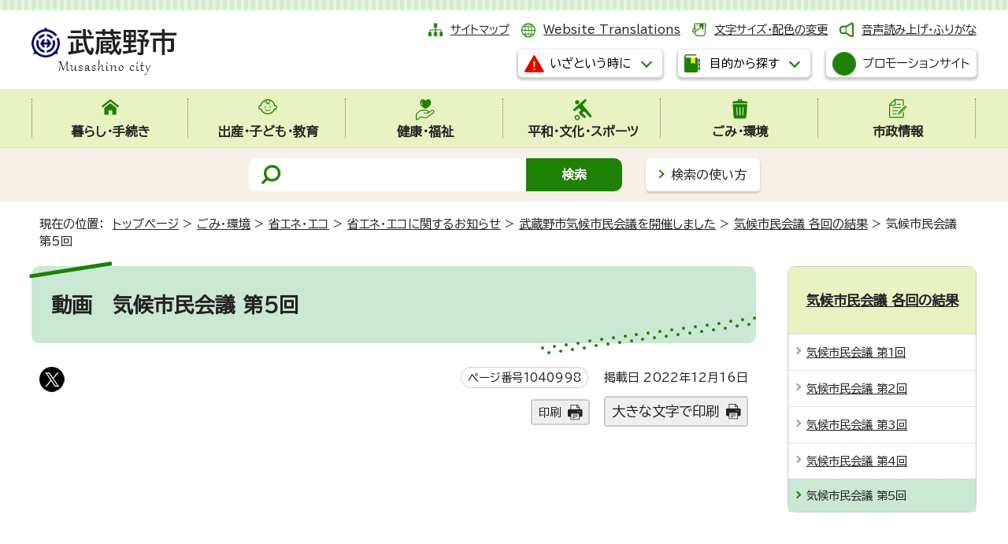

--- FILE ---
content_type: text/html
request_url: https://www.city.musashino.lg.jp/gomi_kankyo/shoene_eco/oshirase/kikoshiminkaigi/kikoshiminkaigi_kekka/1040998.html
body_size: 9434
content:
<!DOCTYPE html>
<html lang="ja">
<head prefix="og: http://ogp.me/ns# fb: http://ogp.me/ns/fb# article: http://ogp.me/ns/article#">
<meta charset="UTF-8">
<!-- Google tag (gtag.js) -->
<script async src="https://www.googletagmanager.com/gtag/js?id=G-5TZC6WRQNT"></script>
<script>
window.dataLayer = window.dataLayer || [];
function gtag(){dataLayer.push(arguments);}
gtag('js', new Date());

gtag('config', 'G-5TZC6WRQNT');
gtag('config', 'G-CHBGC9H3HM');
</script>
<script type="text/javascript">
(function(c,l,a,r,i,t,y){
c[a]=c[a]||function(){(c[a].q=c[a].q||[]).push(arguments)};
t=l.createElement(r);t.async=1;t.src="https://www.clarity.ms/tag/"+i;
y=l.getElementsByTagName(r)[0];y.parentNode.insertBefore(t,y);
})(window, document, "clarity", "script", "s3vg6oruy6");
</script>
<meta name="viewport" content="width=device-width,initial-scale=1.0,minimum-scale=1.0,maximum-scale=2.0,user-scalable=yes,viewport-fit-cover">
<title>気候市民会議 第5回｜武蔵野市公式ホームページ</title>
<meta name="keywords" content="武蔵野市,むさしの,Musashino">
<meta name="google-site-verification" content="4myqQYyCtnNybRjUKphkqBmCI1lmruTR9uqUsDfqVCc">
<!--[if lt IE 9]>
<script src="../../../../../_template_/_site_/_default_/_res/js/html5shiv-printshiv.min.js"></script>
<![endif]-->
<!-- ///// delete from here for internal contents ///// -->
<meta property="og:title" content="気候市民会議 第5回｜武蔵野市公式ホームページ">
<meta property="og:type" content="article">
<meta property="og:description" content="">
<meta property="og:url" content="https://www.city.musashino.lg.jp/gomi_kankyo/shoene_eco/oshirase/kikoshiminkaigi/kikoshiminkaigi_kekka/1040998.html">
<meta name="twitter:card" content="summary">
<meta name="twitter:site" content="@musashino_hope">
<meta property="og:image" content="https://www.city.musashino.lg.jp/_template_/_site_/_default_/_res/images/sns/ogimage.png">
<meta property="og:site_name" content="武蔵野市公式ホームページ">
<meta property="og:locale" content="ja_JP">
<!-- ///// delete up here for internal contents ///// -->
<meta name="meta-pankuzu" content="トップページ→ごみ・環境→省エネ・エコ→省エネ・エコに関するお知らせ→武蔵野市気候市民会議を開催しました→気候市民会議 各回の結果→">
<meta name="modified_date" content="2022年12月16日">
<script src="../../../../../_template_/_site_/_default_/_res/js/jquery-3.5.1.min.js"></script>
<script>
//<!--
var FI = {};
FI.jQuery = jQuery.noConflict(true);
FI.smpcss = "../../../../../_template_/_site_/_default_/_res/design/default_smp.css?z";
FI.smpcss2 = "../../../../../_template_/_site_/_default_/_res/dummy.css";
//-->
</script>
<script src="../../../../../_template_/_site_/_default_/_res/js/smp.js?z"></script>
<script src="../../../../../_template_/_site_/_default_/_res/js/common.js" defer></script>
<script src="../../../../../_template_/_site_/_default_/_res/js/pagetop_fade.js" defer></script>
<script src="../../../../../_template_/_site_/_default_/_res/js/over.js" async></script>
<script src="../../../../../_template_/_site_/_default_/_res/js/articleall.js?z" async></script>
<script src="../../../../../_template_/_site_/_default_/_res/js/dropdown_menu.js?z" defer></script>
<script type="text/javascript">
//<!--
FI.musashino_info_data = {};
musashino_info = function(json) {
FI.musashino_info_data = json;
}
//-->
</script>
<script src="https://www.city.musashino.lg.jp/musasino_info.js"></script>
<script src="../../../../../_template_/_site_/_default_/_res/js/musasino_topics.js" defer></script>
<script src="../../../../../_template_/_site_/_default_/_res/js/topics_menu_auto.js" defer></script>
<script src="../../../../../_template_/_site_/_default_/_res/js/init.js"></script>
<script src="../../../../../_template_/_site_/_default_/_res/js/fm_util.js" async></script>
<link id="cmncss" href="../../../../../_template_/_site_/_default_/_res/design/default.css?z" rel="stylesheet" type="text/css" class="pconly">
<link id="printcss" href="../../../../../_template_/_site_/_default_/_res/print_dummy.css" rel="stylesheet" type="text/css" class="pconly">
<link id="bgcss" href="../../../../../_template_/_site_/_default_/_res/dummy.css" rel="stylesheet" type="text/css">
<script>
//<!--
var bgcss1 = "../../../../../_template_/_site_/_default_/_res/a.css";
var bgcss2 = "../../../../../_template_/_site_/_default_/_res/b.css";
var bgcss3 = "../../../../../_template_/_site_/_default_/_res/c.css";
var bgcss4 = "../../../../../_template_/_site_/_default_/_res/dummy.css";
// -->
</script>
<link rel="preconnect" href="https://fonts.googleapis.com">
<link rel="preconnect" href="https://fonts.gstatic.com" crossorigin>
<link href="https://fonts.googleapis.com/css2?family=BIZ+UDPGothic&display=swap" rel="stylesheet">
<script src="https://server4.musashino.ficsc.jp/musashino/pages/template/include/js/jquery.min.js"></script>
<script src="https://server4.musashino.ficsc.jp/musashino/pages/template/include/js/jquery_suggest.js"></script>
<script>
//<!--
var qzcjQuery = jQuery.noConflict(true);
//-->
</script>
<link href="https://server4.musashino.ficsc.jp/musashino/pages/template/include/css/suggest.css" rel="stylesheet" type="text/css">
<script>
//<!--
qzcjQuery(
function(){
qzcjQuery("#key").suggest(
"https://server4.musashino.ficsc.jp/musashino/js/suggest.htm",
{
delay:400,
minchars:1,
top:-1,
left:0,
width_adjust:-2,
autowidth: true,
datatype: "jsonp",
metachars:" +^!() \u3000,\""
}
);
}
);
qzcjQuery(
function(){
qzcjQuery("#key2").suggest(
"https://server4.musashino.ficsc.jp/musashino/js/suggest.htm",
{
delay:400,
minchars:1,
top:-1,
left:0,
width_adjust:-2,
autowidth: true,
datatype: "jsonp",
metachars:" +^!() \u3000,\""
}
);
}
);
qzcjQuery(
function(){
qzcjQuery("#key3").suggest(
"https://server4.musashino.ficsc.jp/musashino/js/suggest.htm",
{
delay:400,
minchars:1,
top:-1,
left:0,
width_adjust:-2,
autowidth: true,
datatype: "jsonp",
metachars:" +^!() \u3000,\""
}
);
}
);
//-->
</script>
<link rel="apple-touch-icon-precomposed" href="../../../../../_template_/_site_/_default_/_res/images/apple-touch-icon-precomposed.png">
<link rel="shortcut icon" href="../../../../../_template_/_site_/_default_/_res/favicon.ico">
<script id="pt_loader" src="../../../../../_template_/_site_/_default_/_res/js/ewbc.min.js"></script>
</head>
<body>
<noscript>
<p class="scriptmessage">当ホームページではjavascriptを使用しています。 javascriptの使用を有効にしなければ、一部の機能が正確に動作しない恐れがあります。お手数ですがjavascriptの使用を有効にしてください。</p>
</noscript>
<div id="wrapbg">
<div id="wrap">
<header id="headerbg" role="banner">
<div id="blockskip" class="pconly"><a href="#HONBUN">エンターキーを押すと、ナビゲーション部分をスキップし本文へ移動します。</a></div>
<div id="header" class="clearfix">
<div id="tlogo" class="clearfix">
<p><a href="https://www.city.musashino.lg.jp/"><img src="../../../../../_template_/_site_/_default_/_res/design/images/header/tlogo.png" alt="武蔵野市" width="185" height="63"></a></p>
</div>
<div id="util">
<div id="util1">
<ul class="clearfix">
<li class="sitemap"><a href="../../../../../sitemap.html">サイトマップ</a></li>
<li class="lang" lang="en"><a href="../../../../../foreigners/translations.html">Website Translations</a></li>
<li class="font pconly"><a href="../../../../../about/site_guide/moji.html">文字サイズ・配色の変更</a></li>
<li class="onsei"><a href="javascript:void(0);" id="pt_enable">音声読み上げ・ふりがな</a></li>
</ul>
</div>
<div id="dropdownmenu">
<ul>
<li class="scate scate7">
<button class="tismenu pconly" aria-expanded="false" aria-controls="list7"><span>いざという時に</span></button>
<div id="list7" class="navi" aria-hidden="true">
<div class="gnavilower clearfix">
<p class="gnavidetail">いざという時に</p>
<button class="gnaviclose pconly"><span>閉じる</span></button>
<!-- ▲▲▲ END gnavilower ▲▲▲ --></div>
<ul class="flexstyle1">
<li class="imglink"><a href="../../../../../kenko_fukushi/kenko_hoken/iryokikan/1041642/index.html"><img alt="" height="42" src="../../../../../_template_/_site_/_default_/_res/design/images/header/emer/emer_01.png" width="42" /> <span>休日診療</span></a></li>
<li class="imglink"><a href="../../../../../kenko_fukushi/kenko_hoken/iryokikan/1006140.html"><img alt="" height="42" src="../../../../../_template_/_site_/_default_/_res/design/images/header/emer/emer_02.png" width="42" /> <span>市内の医療機関(医科・歯科・調剤薬局)検索</span></a></li>
<li class="imglink"><a href="../../../../../kurashi_tetsuzuki/bosai_anzen/bosai_anzen_center_web/index.html"><img alt="" height="42" src="../../../../../_template_/_site_/_default_/_res/design/images/header/emer/emer_03.png" width="42" /> <span>防災安全情報</span></a></li>
<li class="imglink"><a href="../../../../../kurashi_tetsuzuki/bosai_anzen/bosai_anzen_center_web/saigai_taisei_hinan/1005950.html"><img alt="" height="42" src="../../../../../_template_/_site_/_default_/_res/design/images/header/emer/emer_04.png" width="42" /> <span>防災マップ・浸水予想区域</span></a></li>
<li class="imglink"><a href="../../../../../kurashi_tetsuzuki/bosai_anzen/bosai_anzen_center_web/johohasshin/1005940.html"><img alt="" height="42" src="../../../../../_template_/_site_/_default_/_res/design/images/header/emer/emer_05.png" width="42" /> <span>防災・安全メール</span></a></li>
<li class="imglink"><a href="https://www.jma.go.jp/bosai/warning/#area_type=class20s&area_code=1320300" target="_blank"><img alt="" height="42" src="../../../../../_template_/_site_/_default_/_res/design/images/header/emer/emer_06.png" width="42" /> <span>気象警報・注意報（気象庁）<img alt="外部リンク・新しいウィンドウで開きます" class="external" height="11" src="../../../../../_template_/_site_/_default_/_res/images/parts/newwin2.gif" width="12" /></span></a></li>
</ul>
<!-- ▲▲▲ END navi ▲▲▲ --></div>
</li>
<li class="scate scate8">
<button class="tismenu pconly" aria-expanded="false" aria-controls="list8"><span>目的から探す</span></button>
<div id="list8" class="navi" aria-hidden="true">
<div class="gnavilower clearfix">
<p class="gnavidetail">目的から探す</p>
<button class="gnaviclose pconly"><span>閉じる</span></button>
<!-- ▲▲▲ END gnavilower ▲▲▲ --></div>
<div class="container">
<div>
<ul class="flexstyle1"><li class="imglink"><a href="/kurashi_tetsuzuki/1048267.html"><img src="/_res/projects/default_project/_page_/001/000/001/useful/useful_11.png" alt="" width="95" height="90"><span>手続きガイド</span></a></li><li class="imglink"><a href="/kurashi_tetsuzuki/todokede_shomei/madoguchi/index.html"><img src="/_res/projects/default_project/_page_/001/000/001/useful/useful_01.png" alt="" width="95" height="90"><span>届出・証明の窓口</span></a></li><li class="imglink"><a href="/shinseisho/index.html"><img src="/_res/projects/default_project/_page_/001/000/001/useful/useful_02.png" alt="" width="95" height="90"><span>申請書・電子申請</span></a></li><li class="imglink"><a href="/kurashi_tetsuzuki/zeikin/index.html"><img src="/_res/projects/default_project/_page_/001/000/001/useful/useful_03.png" alt="" width="95" height="90"><span>税金</span></a></li><li class="imglink"><a href="/kurashi_tetsuzuki/kokuminkenkouhoken_kokuminnenkin/index.html"><img src="/_res/projects/default_project/_page_/001/000/001/useful/useful_04.png" alt="" width="95" height="90"><span>国民健康保険・国民年金</span></a></li><li class="imglink"><a href="/foreigners/index.html"><img src="/_res/projects/default_project/_page_/001/000/001/useful/useful_05.png" alt="" width="95" height="90"><span>For foreigners<br>外国人のかたへ</span></a></li><li class="imglink"><a href="/shussan_kodomo_kyoiku/kodomo_kosodate/index.html"><img src="/_res/projects/default_project/_page_/001/000/001/useful/useful_06.png" alt="" width="95" height="90"><span>子ども・子育て支援</span></a></li><li class="imglink"><a href="/kenko_fukushi/shogaisha_fukushi/index.html"><img src="/_res/projects/default_project/_page_/001/000/001/useful/useful_07.png" alt="" width="95" height="90"><span>障害者支援</span></a></li><li class="imglink"><a href="/kenko_fukushi/koureisha_fukushi/index.html"><img src="/_res/projects/default_project/_page_/001/000/001/useful/useful_08.png" alt="" width="95" height="90"><span>高齢者支援・介護</span></a></li><li class="imglink"><a href="/gomi_kankyo/gomi/index.html"><img src="/_res/projects/default_project/_page_/001/000/001/useful/useful_09.png" alt="" width="95" height="90"><span>ごみ・環境</span></a></li><li class="imglink"><a href="/kurashi_tetsuzuki/bosai_anzen/bosai_anzen_center_web/index.html"><img src="/_res/projects/default_project/_page_/001/000/001/useful/useful_10.png" alt="" width="95" height="90"><span>防災・安全</span></a></li><li class="imglink"><a href="/kurashi_tetsuzuki/sodan_komarigoto/index.html"><img src="/_res/projects/default_project/_page_/001/000/001/useful/useful_13.png" alt="" width="95" height="90"><span>暮らしの相談・困りごと</span></a></li></ul>
</div>
<div class="life">
<h2>ライフイベントから探す</h2><ul class="flexstyle1"><li class="imglink"><a href="/mokutekikarasagasu/life_event/shussan/index.html"><img src="/_res/projects/default_project/_page_/001/000/001/life/life_01.png" alt="" width="80" height="70"><span>出産</span></a></li><li class="imglink"><a href="/mokutekikarasagasu/life_event/nyuen_nyugaku/index.html"><img src="/_res/projects/default_project/_page_/001/000/001/life/life_02.png" alt="" width="80" height="70"><span>入園・入学</span></a></li><li class="imglink"><a href="/mokutekikarasagasu/life_event/seijin/index.html"><img src="/_res/projects/default_project/_page_/001/000/001/life/life_03.png" alt="" width="80" height="70"><span>成人</span></a></li><li class="imglink"><a href="/mokutekikarasagasu/life_event/shushoku_taishoku/index.html"><img src="/_res/projects/default_project/_page_/001/000/001/life/life_04.png" alt="" width="80" height="70"><span>就職・退職</span></a></li><li class="imglink"><a href="/mokutekikarasagasu/life_event/kekkon_rikon/index.html"><img src="/_res/projects/default_project/_page_/001/000/001/life/life_05.png" alt="" width="80" height="70"><span>結婚・離婚</span></a></li><li class="imglink"><a href="/mokutekikarasagasu/life_event/hikkoshi/index.html"><img src="/_res/projects/default_project/_page_/001/000/001/life/life_06.png" alt="" width="80" height="70"><span>引っ越し</span></a></li><li class="imglink"><a href="/mokutekikarasagasu/life_event/okuyami/index.html"><img src="/_res/projects/default_project/_page_/001/000/001/life/life_07.png" alt="" width="80" height="70"><span>おくやみ</span></a></li></ul>
</div>
<div>
<h2>施設案内</h2><ul class="flexstyle2"><li class="imglink"><a href="/shisetsu_annai/mubus/index.html"><img src="/_res/projects/default_project/_page_/001/000/001/shisetsu/shisetsu_01.png" alt="" width="40" height="35"><span>ムーバス</span></a></li><li class="imglink"><a href="/shisetsu_annai/churinjo/index.html"><img src="/_res/projects/default_project/_page_/001/000/001/shisetsu/shisetsu_02.png" alt="" width="40" height="35"><span>駐輪場</span></a></li><li class="imglink"><a href="/shisetsu_annai/musashinoshi_kanren/shiseicenter/index.html"><img src="/_res/projects/default_project/_page_/001/000/001/shisetsu/shisetsu_03.png" alt="" width="40" height="35"><span>市政センター</span></a></li><li class="imglink"><a href="/shisetsu_annai/1040461/index.html"><img src="/_res/projects/default_project/_page_/001/000/001/shisetsu/shisetsu_04.png" alt="" width="40" height="35"><span>図書館</span></a></li><li class="imglink"><a href="/shisetsu_annai/bunka_sports/suports_yagaikatsudo/1000606.html"><img src="/_res/projects/default_project/_page_/001/000/001/shisetsu/shisetsu_05.png" alt="" width="40" height="35"><span>武蔵野総合体育館</span></a></li><li class="imglink"><a href="/shisetsu_annai/musashinoshi_kanren/kurashi_seiso_kankyo/ecoresort/1030734.html"><img src="/_res/projects/default_project/_page_/001/000/001/shisetsu/shisetsu_06.png" alt="" width="40" height="35"><span>むさしのエコreゾート</span></a></li><li class="imglink"><a href="/shisetsu_annai/bunka_sports/index.html"><img src="/_res/projects/default_project/_page_/001/000/001/shisetsu/shisetsu_08.png" alt="" width="40" height="35"><span>スポーツ・文化・芸術</span></a></li><li class="imglink"><a href="/shisetsu_annai/index.html"><img src="/_res/projects/default_project/_page_/001/000/001/shisetsu/shisetsu_09.png" alt="" width="40" height="35"><span>施設案内</span></a></li><li class="imglink"><a href="/shisetsu_annai/searchbymap/index.html"><img src="/_res/projects/default_project/_page_/001/000/001/shisetsu/shisetsu_10.png" alt="" width="40" height="35"><span>地図から探す</span></a></li></ul>
</div>
<!-- ▲▲▲ END container ▲▲▲ --></div>
<!-- ▲▲▲ END navi ▲▲▲ --></div>
<!-- ▲▲▲ END scate ▲▲▲ --></li>
</ul>
<p class="btn"><a class="headerbtn" href="../../../../../shiseijoho/koho/1040647.html"><img alt="" height="30" src="../../../../../_template_/_site_/_default_/_res/design/images/header/cp.png" width="30"><span>プロモーションサイト</span></a></p>
<!-- ▲▲▲ END dropdownmenu ▲▲▲ --></div>
</div>
</div>
<hr class="hide">
<nav id="gnavibg" role="navigation" aria-label="メインメニュー">
<div id="gnavi">
<ul id="topscate" class="clearfix">
<li class="scate scate1">
<button class="tismenu pconly" aria-expanded="false" aria-controls="list1"><span>暮らし・手続き</span></button>
<div id="list1" class="navi" aria-hidden="true">
<div class="gnavilower clearfix">
<p class="gnavidetail"><a href="../../../../../kurashi_tetsuzuki/index.html">暮らし・手続き<span class="pconly">トップ</span></a></p>
<button class="gnaviclose pconly"><span>閉じる</span></button>
<!-- ▲▲▲ END gnavilower ▲▲▲ --></div>
<ul class="clearfix pconly">
<li><a href="/kurashi_tetsuzuki/1048267.html">手続きガイドをご利用ください</a></li>
<li><a href="/kurashi_tetsuzuki/bosai_anzen/index.html">防災・安全</a></li>
<li><a href="/kurashi_tetsuzuki/todokede_shomei/index.html">届出・証明</a></li>
<li><a href="/kurashi_tetsuzuki/zeikin/index.html">税金</a></li>
<li><a href="/kurashi_tetsuzuki/furusatonozei/index.html">武蔵野市ふるさと応援寄附(ふるさと納税)</a></li>
<li><a href="/kurashi_tetsuzuki/kokuminkenkouhoken_kokuminnenkin/index.html">国民健康保険・国民年金</a></li>
<li><a href="/kenko_fukushi/koureisha_fukushi/kokikoreishairyo/index.html">後期高齢者医療</a></li>
<li><a href="/kurashi_tetsuzuki/pet/index.html">ペットに関する手続き</a></li>
<li><a href="/kurashi_tetsuzuki/bus_churin_chusha_kotsuanzen/index.html">ムーバス・駐輪・駐車・交通安全</a></li>
<li><a href="/kurashi_tetsuzuki/doro/index.html">道路</a></li>
<li><a href="/kurashi_tetsuzuki/jutaku_shinchiku_zokaichiku/index.html">住宅・新築・増改築</a></li>
<li><a href="/kurashi_tetsuzuki/jogesuido/index.html">上下水道</a></li>
<li><a href="/kurashi_tetsuzuki/sodan_komarigoto/index.html">暮らしの相談・困りごと</a></li>
<li><a href="/kurashi_tetsuzuki/machizukuri/index.html">まちづくりに関する手続き等</a></li>
<li><a href="/kurashi_tetsuzuki/shigoto_sangyo/index.html">仕事・産業</a></li>
</ul>
<!-- ▲▲▲ END navi ▲▲▲ --></div>
<!-- ▲▲▲ END scate ▲▲▲ --></li>
<li class="scate scate2">
<button class="tismenu pconly" aria-expanded="false" aria-controls="list2"><span>出産・子ども・教育</span></button>
<div id="list2" class="navi" aria-hidden="true">
<div class="gnavilower clearfix">
<p class="gnavidetail"><a href="../../../../../shussan_kodomo_kyoiku/index.html">出産・子ども・教育<span class="pconly">トップ</span></a></p>
<button class="gnaviclose pconly"><span>閉じる</span></button>
<!-- ▲▲▲ END gnavilower ▲▲▲ --></div>
<ul class="clearfix pconly">
<li><a href="/shussan_kodomo_kyoiku/ninshin_shussan_boshihoken/index.html">妊娠・出産・母子保健</a></li>
<li><a href="/shussan_kodomo_kyoiku/kodomo_kosodate/index.html">子ども・子育て支援</a></li>
<li><a href="/shussan_kodomo_kyoiku/sho_chugakko/index.html">小・中学校</a></li>
<li><a href="/shussan_kodomo_kyoiku/seishonen/index.html">青少年健全育成</a></li>
<li><a href="/shussan_kodomo_kyoiku/kyoikuiinkai/index.html">教育委員会</a></li>
</ul>
<!-- ▲▲▲ END navi ▲▲▲ --></div>
<!-- ▲▲▲ END scate ▲▲▲ --></li>
<li class="scate scate3">
<button class="tismenu pconly" aria-expanded="false" aria-controls="list3"><span>健康・福祉</span></button>
<div id="list3" class="navi" aria-hidden="true">
<div class="gnavilower clearfix">
<p class="gnavidetail"><a href="../../../../../kenko_fukushi/index.html">健康・福祉<span class="pconly">トップ</span></a></p>
<button class="gnaviclose pconly"><span>閉じる</span></button>
<!-- ▲▲▲ END gnavilower ▲▲▲ --></div>
<ul class="clearfix pconly">
<li><a href="/kenko_fukushi/koureisha_fukushi/index.html">高齢者支援</a></li>
<li><a href="/kenko_fukushi/shogaisha_fukushi/index.html">障害者福祉</a></li>
<li><a href="/kenko_fukushi/seikatsu_fukushi/index.html">生活福祉</a></li>
<li><a href="/kenko_fukushi/chiiki_fukushi/index.html">地域福祉</a></li>
<li><a href="/kenko_fukushi/kenko_hoken/index.html">健康・保健</a></li>
<li><a href="/kenko_fukushi/1044309/index.html">福祉総合相談窓口・ひきこもり相談</a></li>
</ul>
<!-- ▲▲▲ END navi ▲▲▲ --></div>
<!-- ▲▲▲ END scate ▲▲▲ --></li>
<li class="scate scate4">
<button class="tismenu pconly" aria-expanded="false" aria-controls="list4"><span>平和・文化・スポーツ</span></button>
<div id="list4" class="navi" aria-hidden="true">
<div class="gnavilower clearfix">
<p class="gnavidetail"><a href="../../../../../heiwa_bunka_sports/index.html">平和・文化・スポーツ<span class="pconly">トップ</span></a></p>
<button class="gnaviclose pconly"><span>閉じる</span></button>
<!-- ▲▲▲ END gnavilower ▲▲▲ --></div>
<ul class="clearfix pconly">
<li><a href="/heiwa_bunka_sports/shiminkatsudo/index.html">市民活動</a></li>
<li><a href="/heiwa_bunka_sports/heiwa/index.html">平和施策</a></li>
<li><a href="/heiwa_bunka_sports/community_center/index.html">コミュニティセンター</a></li>
<li><a href="/heiwa_bunka_sports/geijutsu_bunka/index.html">芸術・文化</a></li>
<li><a href="/heiwa_bunka_sports/danjobyodosuisincenter/index.html">武蔵野市立男女平等推進センター</a></li>
<li><a href="/heiwa_bunka_sports/kokunai_kokusaikoryu/index.html">国内・国際交流／多文化共生</a></li>
<li><a href="/heiwa_bunka_sports/shogaigakushu_koza/index.html">生涯学習・各種講座</a></li>
<li><a href="/heiwa_bunka_sports/sports_taikengakushu/index.html">スポーツ・体験学習</a></li>
<li><a href="/heiwa_bunka_sports/shiminkaikan/index.html">市民会館について</a></li>
<li><a href="/heiwa_bunka_sports/furusatorekishikan/index.html">武蔵野ふるさと歴史館について</a></li>
<li><a href="/heiwa_bunka_sports/toshokan/index.html">図書館 お知らせ・動画</a></li>
<li><a href="/heiwa_bunka_sports/1050813/index.html">市内公共施設内の自習室</a></li>
</ul>
<!-- ▲▲▲ END navi ▲▲▲ --></div>
<!-- ▲▲▲ END scate ▲▲▲ --></li>
<li class="scate scate5">
<button class="tismenu pconly" aria-expanded="false" aria-controls="list5"><span>ごみ・環境</span></button>
<div id="list5" class="navi" aria-hidden="true">
<div class="gnavilower clearfix">
<p class="gnavidetail"><a href="../../../../../gomi_kankyo/index.html">ごみ・環境<span class="pconly">トップ</span></a></p>
<button class="gnaviclose pconly"><span>閉じる</span></button>
<!-- ▲▲▲ END gnavilower ▲▲▲ --></div>
<ul class="clearfix pconly">
<li><a href="/gomi_kankyo/gomi/index.html">ごみ・リサイクル</a></li>
<li><a href="/gomi_kankyo/shoene_eco/index.html">省エネ・エコ</a></li>
<li><a href="/gomi_kankyo/kogai_kankyobika/index.html">公害・環境美化</a></li>
<li><a href="/gomi_kankyo/midori_koen/index.html">みどり・公園</a></li>
<li><a href="/gomi_kankyo/nezumi_gaichu/index.html">ねずみ・害虫など</a></li>
<li><a href="/gomi_kankyo/yaseichoju/index.html">野生鳥獣・外来種(植物)について</a></li>
</ul>
<!-- ▲▲▲ END navi ▲▲▲ --></div>
<!-- ▲▲▲ END scate ▲▲▲ --></li>
<li class="scate scate6">
<button class="tismenu pconly" aria-expanded="false" aria-controls="list6"><span>市政情報</span></button>
<div id="list6" class="navi" aria-hidden="true">
<div class="gnavilower clearfix">
<p class="gnavidetail"><a href="../../../../../shiseijoho/index.html">市政情報<span class="pconly">トップ</span></a></p>
<button class="gnaviclose pconly"><span>閉じる</span></button>
<!-- ▲▲▲ END gnavilower ▲▲▲ --></div>
<ul class="clearfix pconly">
<li><a href="/shiseijoho/musashino_profile/index.html">市のプロフィール</a></li>
<li><a href="/shiseijoho/shicho/index.html">こんにちは市長です</a></li>
<li><a href="/shiseijoho/soshiki/index.html">市の組織</a></li>
<li><a href="/shiseijoho/koho/index.html">広報</a></li>
<li><a href="/shiseijoho/shisaku_keikaku/index.html">施策・計画</a></li>
<li><a href="/shiseijoho/ikenboshu_enquete/index.html">意見募集・アンケート</a></li>
<li><a href="/shiseijoho/shisei_siryo/index.html">市政資料</a></li>
<li><a href="/shiseijoho/tokeishiryo/index.html">統計資料</a></li>
<li><a href="/opendata/index.html">オープンデータ</a></li>
<li><a href="/shiseijoho/suitojimu/index.html">出納事務</a></li>
<li><a href="/shiseijoho/zaisei/index.html">財政</a></li>
<li><a href="/shiseijoho/shingikai/index.html">審議会</a></li>
<li><a href="/shiseijoho/reiki_sosho_gian/index.html">例規・訴訟・議案</a></li>
<li><a href="/shiseijoho/gyoseiiinkai/index.html">行政委員会</a></li>
<li><a href="/shiseijoho/senkyo/index.html">選挙</a></li>
<li><a href="/shiseijoho/keiyaku_nyusatsu/index.html">契約・入札情報</a></li>
<li><a href="/shiseijoho/jinji_saiyo/index.html">人事・職員採用</a></li>
<li><a href="/shiseijoho/johokokai_kojinjohohogo/index.html">情報公開・個人情報保護</a></li>
</ul>
<!-- ▲▲▲ END navi ▲▲▲ --></div>
<!-- ▲▲▲ END scate ▲▲▲ --></li>
<!-- ▲▲▲ END topscate ul▲▲▲ --></ul>
</div>
</nav>
<hr class="hide">
<div id="sitesearchbg">
<div id="sitesearch">
<form id="search" name="search" action="https://server4.musashino.ficsc.jp/musashino/search.htm?key=a&tgt=search.htm" method="get">
<label for="key"><img src="../../../../../_template_/_site_/_default_/_res/design/images/top/mark_search.png" width="28" height="30" alt="サイト内検索"></label>
<input name="key" id="key" type="text" value="" autocomplete="off"><input type="submit" value="検索" id="sitebtn">
</form>
<p class="howsearch pconly"><a href="../../../../../about/site_guide/search.html">検索の使い方</a></p>
</div>
</div>
</header>
<hr class="hide">
<nav id="tpath" role="navigation" aria-label="現在の位置">
<p>現在の位置：&nbsp;
<a href="../../../../../index.html">トップページ</a> &gt;
<a href="../../../../../gomi_kankyo/index.html">ごみ・環境</a> &gt;
<a href="../../../../../gomi_kankyo/shoene_eco/index.html">省エネ・エコ</a> &gt;
<a href="../../../../../gomi_kankyo/shoene_eco/oshirase/index.html">省エネ・エコに関するお知らせ</a> &gt;
<a href="../../../../../gomi_kankyo/shoene_eco/oshirase/kikoshiminkaigi/index.html">武蔵野市気候市民会議を開催しました</a> &gt;
<a href="../../../../../gomi_kankyo/shoene_eco/oshirase/kikoshiminkaigi/kikoshiminkaigi_kekka/index.html">気候市民会議 各回の結果</a> &gt;
気候市民会議 第5回
</p>
</nav>
<hr class="hide">
<div id="pagebody" class="clearfix lnaviright">
<p class="skip"><a id="HONBUN">ここから本文です。</a></p>
<main role="main">
<article id="content">
<div id="voice">
<h1><span>動画　</span>気候市民会議 第5回</h1>
<div class="box">
<div class="sns rs_skip">
<div id="tw"><a href="https://twitter.com/intent/tweet?text=%E6%B0%97%E5%80%99%E5%B8%82%E6%B0%91%E4%BC%9A%E8%AD%B0+%E7%AC%AC5%E5%9B%9E%ef%bd%9c%E6%AD%A6%E8%94%B5%E9%87%8E%E5%B8%82%E5%85%AC%E5%BC%8F%E3%83%9B%E3%83%BC%E3%83%A0%E3%83%9A%E3%83%BC%E3%82%B8&url=https%3A%2F%2Fwww.city.musashino.lg.jp%2Fgomi_kankyo%2Fshoene_eco%2Foshirase%2Fkikoshiminkaigi%2Fkikoshiminkaigi_kekka%2F1040998.html" target="_blank"><img alt="このページの情報をXでポストできます" height="32" src="/_template_/_site_/_default_/_res/images/sns/post.png" width="32"></a></div>
</div>
<p class="update">
<span class="idnumber">ページ番号1040998</span>　
掲載日
2022年12月16日
</p>
<p class="printbtn pconly"><span class="print"><a href="javascript:void(0);" onclick="print(); return false;">印刷</a></span>　<span class="printl"><a href="javascript:void(0);" onclick="printData(); return false;">大きな文字で印刷</a></span></p>
<!-- ▲▲▲ END box ▲▲▲ --></div>
<div class="movie moviesmp">
<iframe width="560" height="315" src="https://www.youtube.com/embed/_6GTZmTPi7c" title="第5回武蔵野市気候市民会議"></iframe>
</div>
<h2>第5回テーマ 「2050年の武蔵野市(脱炭素社会)に向けて、広めていきたい取組」</h2>
<h3>日時</h3>
<p>日にち 令和4年11月22日（火曜日）<br>
時間 18時30分から20時30分まで</p>
<h3>場所</h3>
<ul class="objectlink">
<li><a href="../../../../../shisetsu_annai/musashinoshi_kanren/kurashi_seiso_kankyo/ecoresort/1030734.html">むさしのエコreゾート</a></li>
</ul>
<p>及びオンライン</p>
<h3>プログラム</h3>
<ol>
<li>開会</li>
<li>ガイダンス</li>
<li>アンケート結果報告、市の取組紹介</li>
<li>グループ討議（説明箇所のみ動画公開）</li>
<li>発表</li>
<li>総評</li>
<li>振り返り（個人）（説明箇所のみ動画公開）</li>
<li>その他（動画には含まれていません）</li>
<li>閉会</li>
</ol>
<h3>グループ討議</h3>
<p>テーマ<br>
「2050年の武蔵野市(脱炭素社会)に向けて、広めていきたい取組」</p>
<p>各グループの討議結果については、下記の添付ファイルからもご確認いただけます。</p>
<ul class="objectlink">
<li class="pdf">
<a href="../../../../../_res/projects/default_project/_page_/001/040/998/g05_06.pdf" target="_blank">気候市民会議 第5回 グループ討議結果 （PDF 1.2MB）<img src="../../../../../_template_/_site_/_default_/_res/images/parts/newwin1.gif" alt="新しいウィンドウで開きます" width="12" height="11" class="external" /></a>
</li>
</ul>
<h3>事前送付資料</h3>
<ul class="objectlink">
<li class="pdf">
<a href="../../../../../_res/projects/default_project/_page_/001/040/998/j01/j05_01.pdf" target="_blank">次第(気候市民会議 第5回) （PDF 77.8KB）<img src="../../../../../_template_/_site_/_default_/_res/images/parts/newwin1.gif" alt="新しいウィンドウで開きます" width="12" height="11" class="external" /></a>
</li>
<li class="pdf">
<a href="../../../../../_res/projects/default_project/_page_/001/040/998/j01/j05_02.pdf" target="_blank">武蔵野市気候市民会議 第5回会議の開催について （PDF 95.8KB）<img src="../../../../../_template_/_site_/_default_/_res/images/parts/newwin1.gif" alt="新しいウィンドウで開きます" width="12" height="11" class="external" /></a>
</li>
<li class="pdf">
<a href="../../../../../_res/projects/default_project/_page_/001/040/998/j01/j05_03.pdf" target="_blank">武蔵野市気候市民会議(第5回)タイムテーブル （PDF 72.5KB）<img src="../../../../../_template_/_site_/_default_/_res/images/parts/newwin1.gif" alt="新しいウィンドウで開きます" width="12" height="11" class="external" /></a>
</li>
<li class="pdf">
<a href="../../../../../_res/projects/default_project/_page_/001/040/998/j05_04.pdf" target="_blank">武蔵野市気候市民会議 テーマ別参加者アンケートの結果【令和4年11月17日速報版】 （PDF 2.5MB）<img src="../../../../../_template_/_site_/_default_/_res/images/parts/newwin1.gif" alt="新しいウィンドウで開きます" width="12" height="11" class="external" /></a>
</li>
</ul>
<h3>当日資料</h3>
<ul class="objectlink">
<li class="pdf">
<a href="../../../../../_res/projects/default_project/_page_/001/040/998/s05.pdf" target="_blank">気候市民会議 第5回 スライド資料 （PDF 3.3MB）<img src="../../../../../_template_/_site_/_default_/_res/images/parts/newwin1.gif" alt="新しいウィンドウで開きます" width="12" height="11" class="external" /></a>
</li>
<li class="pdf">
<a href="../../../../../_res/projects/default_project/_page_/001/040/998/ann2.pdf" target="_blank">武蔵野市気候市民会議 テーマ別参加者アンケートの結果【令和4年11月22日版】 （PDF 2.0MB）<img src="../../../../../_template_/_site_/_default_/_res/images/parts/newwin1.gif" alt="新しいウィンドウで開きます" width="12" height="11" class="external" /></a>
</li>
</ul>
<h3>参考</h3>
<ul class="objectlink">
<li><a href="../../../../../shiseijoho/shisaku_keikaku/kankyobu_shisaku_keikaku/kihonkeikaku_shiminkaigi/1029672.html">第五期武蔵野市環境基本計画</a></li>
<li><a href="../../../../../shiseijoho/shisaku_keikaku/kankyobu_shisaku_keikaku/1008106.html">武蔵野市地球温暖化対策実行計画2021(事務事業編)2022改定版</a></li>
<li><a href="../../../../../shiseijoho/shisaku_keikaku/kankyobu_shisaku_keikaku/1016917.html">武蔵野市地球温暖化対策実行計画2021(区域施策編)2022改定版・武蔵野市気候変動適応計画2021</a></li>
<li><a href="../../../../../gomi_kankyo/shoene_eco/torikumi/kankyo/1031470.html">2050年ゼロカーボンシティを表明しました</a></li>
</ul>
<div class="plugin pconly">
<p>PDFファイルをご覧いただくには、Adobe Readerが必要です。お持ちでない方は<a href="http://get.adobe.com/jp/reader/" target="_blank">アドビシステムズ社のサイト（新しいウィンドウ）</a>からダウンロード（無料）してください。</p>
</div>
<div id="pagequest">
<h2>より良いウェブサイトにするために、ページのご感想をお聞かせください</h2>

<form accept-charset="UTF-8" action="https://www.city.musashino.lg.jp/cgi-bin/quick-enquetes/G00600100" method="post"><input name="confirming" type="hidden" value="false" /> <input name="page_title" type="hidden" value="気候市民会議 第5回" /> <input name="page_url" type="hidden" value="https://www.city.musashino.lg.jp/gomi_kankyo/shoene_eco/oshirase/kikoshiminkaigi/kikoshiminkaigi_kekka/1040998.html" />
<fieldset><legend>このページについてご意見をお聞かせください</legend> <input id="field1-radio0" name="fields[1][radio]" type="radio" value="わかりやすかった" /><label for="field1-radio0">わかりやすかった</label> <input id="field1-radio1" name="fields[1][radio]" type="radio" value="わかりにくかった" /><label for="field1-radio1">わかりにくかった</label></fieldset>

<p><label for="field2-textarea"><strong>具体的な理由を記入してください（200字以内）</strong></label><br>
<textarea cols="50" id="field2-textarea" name="fields[2][textarea]" onblur="if(this.value==''){this.value=this.defaultValue}" onfocus="if(this.value==this.defaultValue){this.value=''}" rows="5">この欄に入力されても回答いたしませんので、ご了承ください。また、個人情報などは入力しないでください。</textarea></p>

<p class="textcenter"><button name="action" type="submit" value="next">送信</button></p>
</form>
</div>
<div id="reference">
<h2><span>このページに関する</span>お問い合わせ</h2>
<p><strong><span class="division">環境部　環境政策課</span>環境啓発施設係（むさしのエコreゾート内）</strong><br>〒180-0012　東京都武蔵野市緑町3-1-5<br>電話番号：0422-60-1945　ファクス番号：0422-51-5590<br><a class="mail" href="https://www.city.musashino.lg.jp/cgi-crm/CRM030/CRM030_001/G00600100/1040998">お問い合わせは専用フォームをご利用ください。</a></p>
</div>
</div>
</article>
</main>
<hr class="hide">
<nav id="lnavi" role="navigation" aria-labelledby="localnav">
<div id="menubg">
<div id="menu" class="articleall">
<h2 id="localnav" class="plus"><a href="../../../../../gomi_kankyo/shoene_eco/oshirase/kikoshiminkaigi/kikoshiminkaigi_kekka/index.html">気候市民会議 各回の結果</a></h2>
<ul>
<li><a href="../../../../../gomi_kankyo/shoene_eco/oshirase/kikoshiminkaigi/kikoshiminkaigi_kekka/1039667.html">気候市民会議 第1回</a></li>
<li><a href="../../../../../gomi_kankyo/shoene_eco/oshirase/kikoshiminkaigi/kikoshiminkaigi_kekka/1040115.html">気候市民会議 第2回</a></li>
<li><a href="../../../../../gomi_kankyo/shoene_eco/oshirase/kikoshiminkaigi/kikoshiminkaigi_kekka/1040299.html">気候市民会議 第3回</a></li>
<li><a href="../../../../../gomi_kankyo/shoene_eco/oshirase/kikoshiminkaigi/kikoshiminkaigi_kekka/1040746.html">気候市民会議 第4回</a></li>
<li class="choice">気候市民会議 第5回</li>
</ul>
</div>
</div>
</nav>
</div>
<hr class="hide">
<aside id="guidebg">
<div id="guide">
<p class="pagetop"><a href="#wrap"><img src="../../../../../_template_/_site_/_default_/_res/design/images/page/mark_pagetop.png" alt="ページトップへ" width="106" height="106"></a></p>
<ul>
<li><a href="javascript:history.back();" class="pageback">前のページへ戻る</a></li>
<li><a href="../../../../../index.html" class="pagehome">トップページへ戻る</a></li>
</ul>
</div>
</aside>
<hr class="hide">
<nav id="jssmpbtmnavi" class="smponly">
<ul>
<li id="jssmpbtmnavi01"></li>
<li id="jssmpbtmnavi02"></li>
<li id="jssmpbtmnavi03"></li>
<li id="jssmpbtmnavi04"><a href="../../../../../event_calendar.html"><span>イベント</span></a></li>
</ul>
<!-- ▲▲▲ END jssmpbtmnavi ▲▲▲ --></nav>
<hr class="hide">
<footer role="contentinfo">
<div id="toptopicsbg">
<!-- ▲▲▲ END toptopicsbg ▲▲▲ --></div>
<div id="footerbg" class="clearfix pattern5">
<div id="footer" class="clearfix">
<div class="left">
<h2>武蔵野市役所</h2>
<div id="add" class="clearfix">
<address>
〒180-8777　東京都武蔵野市緑町2-2-28<br>
代表電話番号：0422-51-5131<br>
</address>
<p>
閉庁日：土曜日・日曜日、祝休日、年末年始（12月29日から1月3日まで）<br>
受付時間：午前8時30分から午後5時まで<br>
法人番号：8000020132039（<a href="../../../../../shiseijoho/musashino_profile/houjin_bangou.html">法人番号について</a>）
</p>
<!-- ▲▲▲ END add ▲▲▲ --></div>
</div>
<div class="right">
<div id="addlink">
<ul>
<li class="imglink"><a href="../../../../../shisetsu_annai/musashinoshi_kanren/shiyakusho.html">市役所への<br>行き方</a></li>
<li class="imglink"><a href="../../../../../shiseijoho/soshiki/choshakanri/1010853.html">市役所庁舎の<br>ご案内</a></li>
<li class="imglink"><a href="../../../../../shiseijoho/soshiki/kakuka/index.html">各課の<br>仕事・連絡先</a></li>
</ul>
<!-- ▲▲▲ END addlink ▲▲▲ --></div>
<dl><dt><p>人口と世帯</p><span class="data">令和8年1月1日現在</span></dt><dd><p>総人口<span class="num">147,958</span>人</p><p>世帯数<span class="num">79,598</span>世帯</p><p class="link"><a href="/shiseijoho/tokeishiryo/jinkotokei/index.html">人口統計</a></p></dd></dl>
</div>
</div>
</div>
<hr class="hide">
<div id="footernavi" class="clearfix">
<ul>
<li><a href="../../../../../about/1000036.html">このサイトについて</a></li>
<li><a href="../../../../../shiseijoho/johokokai_kojinjohohogo/kojinjohohogo/1025312.html">個人情報の取り扱い</a></li>
<li><a href="../../../../../about/site_guide/index.html">サイトの利用ガイド</a></li>
<li><a href="../../../../../about/iken.html">ご意見・問い合わせ</a></li>
<li><a href="../../../../../about/1000039.html">携帯電話版</a></li>
</ul>
</div>
<div id="copy">
<p lang="en">Copyright &copy; Musashino-city. All rights Reserved.</p>
</div>
</footer>
</div>
</div>
<img src="https://server4.musashino.ficsc.jp/musashino/log.gif" alt="" width="1" height="1" class="log">
<!-- xmldata for linkcheck start
<linkdata>
<pageid>1040998</pageid>
<pagetitle>気候市民会議 第5回</pagetitle>
<pageurl>https://www.city.musashino.lg.jp/gomi_kankyo/shoene_eco/oshirase/kikoshiminkaigi/kikoshiminkaigi_kekka/1040998.html</pageurl>
<device>p</device>
<groupid>G00600100</groupid>
<groupname>環境部　環境政策課</groupname>
<linktitle></linktitle>
<linkurl></linkurl>
</linkdata>
xmldata for linkcheck end  -->
</body>
</html>
